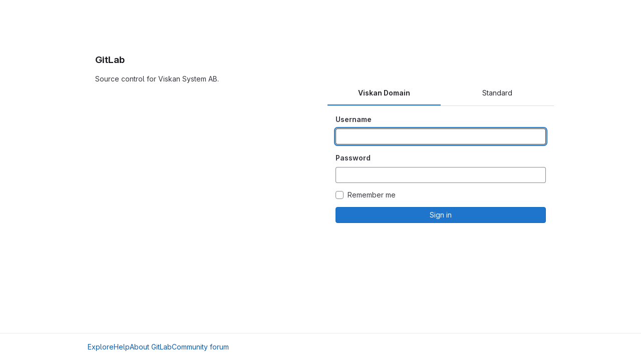

--- FILE ---
content_type: text/html; charset=utf-8
request_url: https://git.viskan.com/users/sign_in
body_size: 4894
content:
<!DOCTYPE html>
<html class="html-devise-layout gl-light" lang="en">
<head prefix="og: http://ogp.me/ns#">
<meta charset="utf-8">
<meta content="IE=edge" http-equiv="X-UA-Compatible">
<meta content="width=device-width, initial-scale=1" name="viewport">
<title>Sign in · GitLab</title>
<script>
//<![CDATA[
window.gon={};gon.api_version="v4";gon.default_avatar_url="https://git.viskan.com/assets/no_avatar-849f9c04a3a0d0cea2424ae97b27447dc64a7dbfae83c036c45b403392f0e8ba.png";gon.max_file_size=10;gon.asset_host=null;gon.webpack_public_path="/assets/webpack/";gon.relative_url_root="";gon.user_color_mode="gl-light";gon.user_color_scheme="white";gon.markdown_surround_selection=null;gon.markdown_automatic_lists=null;gon.math_rendering_limits_enabled=true;gon.recaptcha_api_server_url="https://www.recaptcha.net/recaptcha/api.js";gon.recaptcha_sitekey=null;gon.gitlab_url="https://git.viskan.com";gon.promo_url="https://about.gitlab.com";gon.forum_url="https://forum.gitlab.com";gon.docs_url="https://docs.gitlab.com";gon.revision="07af4386169";gon.feature_category="system_access";gon.gitlab_logo="/assets/gitlab_logo-2957169c8ef64c58616a1ac3f4fc626e8a35ce4eb3ed31bb0d873712f2a041a0.png";gon.secure=true;gon.sprite_icons="/assets/icons-8791a66659d025e0a4c801978c79a1fbd82db1d27d85f044a35728ea7cf0ae80.svg";gon.sprite_file_icons="/assets/file_icons/file_icons-7cd3d6c3b29a6d972895f36472978a4b5adb4b37f9b5d0716a380e82389f7e0e.svg";gon.emoji_sprites_css_path="/assets/emoji_sprites-bd26211944b9d072037ec97cb138f1a52cd03ef185cd38b8d1fcc963245199a1.css";gon.emoji_backend_version=4;gon.gridstack_css_path="/assets/lazy_bundles/gridstack-5fcfd4ffbea1db04eaf7f16521bcab19ae3af042c8b4afe8d16781eda5a70799.css";gon.test_env=false;gon.disable_animations=false;gon.suggested_label_colors={"#cc338b":"Magenta-pink","#dc143c":"Crimson","#c21e56":"Rose red","#cd5b45":"Dark coral","#ed9121":"Carrot orange","#eee600":"Titanium yellow","#009966":"Green-cyan","#8fbc8f":"Dark sea green","#6699cc":"Blue-gray","#e6e6fa":"Lavender","#9400d3":"Dark violet","#330066":"Deep violet","#36454f":"Charcoal grey","#808080":"Gray"};gon.first_day_of_week=0;gon.time_display_relative=true;gon.time_display_format=0;gon.ee=false;gon.jh=false;gon.dot_com=false;gon.uf_error_prefix="UF";gon.pat_prefix="";gon.keyboard_shortcuts_enabled=true;gon.diagramsnet_url="https://embed.diagrams.net";gon.features={"sourceEditorToolbar":false,"vscodeWebIde":true,"uiForOrganizations":false,"organizationSwitching":false,"findAndReplace":false,"removeMonitorMetrics":true,"workItemsViewPreference":false,"searchButtonTopRight":false};
//]]>
</script>






<link rel="stylesheet" href="/assets/application-8ac2393bafc738f875102531ecfda2d3536d656542461dc6d873377dc5b52bea.css" />
<link rel="stylesheet" href="/assets/page_bundles/login-c86aaeb732c7cd4528094f168b9ad4a0408b971bd952f45a9a4dd714d1c9ecb1.css" /><link rel="stylesheet" href="/assets/page_bundles/commit_description-1e2cba4dda3c7b30dd84924809020c569f1308dea51520fe1dd5d4ce31403195.css" /><link rel="stylesheet" href="/assets/page_bundles/work_items-22a76cdd1fe2ae5431b7ff603f86212acaf81b49c4a932f19e3b3222dc1881ee.css" /><link rel="stylesheet" href="/assets/page_bundles/notes_shared-7e727ab1e91b421915feadeb04a1b9d57213cb1b2f8f56f4d894b34d6b42e9b3.css" />
<link rel="stylesheet" href="/assets/application_utilities-73b9a1c83703ccfccd0e1e418c7d8dc606fcac533fa38b9fa86792f098db0f9a.css" />
<link rel="stylesheet" href="/assets/tailwind-e70f65463a3f743bf35ceae508110f5017be2832f9416fcbad3d37b1979a91d5.css" />


<link rel="stylesheet" href="/assets/fonts-fae5d3f79948bd85f18b6513a025f863b19636e85b09a1492907eb4b1bb0557b.css" />
<link rel="stylesheet" href="/assets/highlight/themes/white-e31d355458ead69f8798dbb62f54c60c4ccc7db35289cbbd2353ddfdf5109aac.css" />


<link rel="preload" href="/assets/application_utilities-73b9a1c83703ccfccd0e1e418c7d8dc606fcac533fa38b9fa86792f098db0f9a.css" as="style" type="text/css">
<link rel="preload" href="/assets/application-8ac2393bafc738f875102531ecfda2d3536d656542461dc6d873377dc5b52bea.css" as="style" type="text/css">
<link rel="preload" href="/assets/highlight/themes/white-e31d355458ead69f8798dbb62f54c60c4ccc7db35289cbbd2353ddfdf5109aac.css" as="style" type="text/css">




<script src="/assets/webpack/runtime.10d70e88.bundle.js" defer="defer"></script>
<script src="/assets/webpack/main.cd6a67d7.chunk.js" defer="defer"></script>
<script src="/assets/webpack/commons-pages.admin.abuse_reports.show-pages.admin.topics.edit-pages.admin.topics.new-pages.dashboar-230a9669.c991ee55.chunk.js" defer="defer"></script>
<script src="/assets/webpack/commons-pages.admin.abuse_reports.show-pages.dashboard.issues-pages.dashboard.milestones.show-pages.-2aa358ab.a5df98d5.chunk.js" defer="defer"></script>
<script src="/assets/webpack/commons-pages.admin.abuse_reports.show-pages.dashboard.issues-pages.groups.boards-pages.groups.issue-557dc7ac.77fa6431.chunk.js" defer="defer"></script>
<script src="/assets/webpack/commons-pages.admin.abuse_reports.show-pages.dashboard.issues-pages.groups.boards-pages.groups.issue-f4cc8b61.963c6f42.chunk.js" defer="defer"></script>
<script src="/assets/webpack/commons-pages.groups.new-pages.import.gitlab_projects.new-pages.import.manifest.new-pages.projects.n-44c6c18e.2cc605c5.chunk.js" defer="defer"></script>
<script src="/assets/webpack/commons-pages.search.show-super_sidebar.67657978.chunk.js" defer="defer"></script>
<script src="/assets/webpack/super_sidebar.3dda653f.chunk.js" defer="defer"></script>
<script src="/assets/webpack/commons-pages.admin.sessions-pages.profiles.accounts.show-pages.profiles.two_factor_auths-pages.regi-ed3e4ac8.f1f319c5.chunk.js" defer="defer"></script>
<script src="/assets/webpack/commons-pages.registrations.new-pages.sessions.new-pages.user_settings.profiles.show.01296c38.chunk.js" defer="defer"></script>
<script src="/assets/webpack/commons-pages.admin.sessions-pages.sessions-pages.sessions.new.2b5d2bce.chunk.js" defer="defer"></script>
<script src="/assets/webpack/pages.sessions.new.7dd77b9e.chunk.js" defer="defer"></script>



<meta content="object" property="og:type">
<meta content="GitLab" property="og:site_name">
<meta content="Sign in · GitLab" property="og:title">
<meta content="GitLab" property="og:description">
<meta content="https://git.viskan.com/assets/twitter_card-570ddb06edf56a2312253c5872489847a0f385112ddbcd71ccfa1570febab5d2.jpg" property="og:image">
<meta content="64" property="og:image:width">
<meta content="64" property="og:image:height">
<meta content="https://git.viskan.com/users/sign_in" property="og:url">
<meta content="summary" property="twitter:card">
<meta content="Sign in · GitLab" property="twitter:title">
<meta content="GitLab" property="twitter:description">
<meta content="https://git.viskan.com/assets/twitter_card-570ddb06edf56a2312253c5872489847a0f385112ddbcd71ccfa1570febab5d2.jpg" property="twitter:image">

<meta name="csrf-param" content="authenticity_token" />
<meta name="csrf-token" content="a_SZuezSn_Db2yrA58QY2XfbKLocXsrUVRDr0omTXIH_1hNChBdGM32w727hEFTXnRWSJsDdWpI_szSc2Y_LeQ" />
<meta name="csp-nonce" />
<meta name="action-cable-url" content="/-/cable" />
<link href="/-/manifest.json" rel="manifest">
<link rel="icon" type="image/png" href="/assets/favicon-72a2cad5025aa931d6ea56c3201d1f18e68a8cd39788c7c80d5b2b82aa5143ef.png" id="favicon" data-original-href="/assets/favicon-72a2cad5025aa931d6ea56c3201d1f18e68a8cd39788c7c80d5b2b82aa5143ef.png" />
<link rel="apple-touch-icon" type="image/x-icon" href="/assets/apple-touch-icon-b049d4bc0dd9626f31db825d61880737befc7835982586d015bded10b4435460.png" />
<link href="/search/opensearch.xml" rel="search" title="Search GitLab" type="application/opensearchdescription+xml">




<meta content="GitLab" name="description">
<meta content="#ececef" name="theme-color">
</head>

<body class="gl-h-full login-page gl-browser-chrome gl-platform-mac" data-page="sessions:new" data-testid="login-page">

<script>
//<![CDATA[
gl = window.gl || {};
gl.client = {"isChrome":true,"isMac":true};


//]]>
</script>




<div class="gl-h-full gl-flex gl-flex-wrap">
<div class="container gl-self-center">
<div class="content">
<div class="flash-container flash-container-page sticky" data-testid="flash-container">
<div id="js-global-alerts"></div>
</div>

<div class="row gl-mt-5 gl-gap-y-5">
<div class="col-md order-12 sm-bg-gray">
<div class="col-sm-12">
<h1 class="gl-mb-5 gl-text-size-h2">
GitLab
</h1>
<div id="js-custom-sign-in-description"><p data-sourcepos="1:1-1:36" dir="auto">Source control for Viskan System AB.</p></div>
</div>
</div>
<div class="col-md order-md-12">
<div class="col-sm-12 bar">
<div class="gl-text-center gl-mb-5">
<img alt="GitLab" class="gl-invisible gl-h-10 js-portrait-logo-detection lazy" data-src="/assets/logo-911de323fa0def29aaf817fca33916653fc92f3ff31647ac41d2c39bbe243edb.svg" src="[data-uri]" />
</div>

<div class="js-non-oauth-login">
<ul class="-gl-mx-5 gl-my-5 nav-justified nav gl-tabs-nav" id="js-signin-tabs" role="tablist"><li role="presentation" class="nav-item"><a data-toggle="tab" data-testid="ldap-tab" role="tab" class="nav-link gl-tab-nav-item active gl-tab-nav-item-active" href="#ldapmain">Viskan Domain</a></li>

<li role="presentation" class="nav-item"><a data-toggle="tab" data-testid="standard-tab" role="tab" class="nav-link gl-tab-nav-item" href="#login-pane">Standard</a></li>
</ul><div class="tab-content">
<div class="tab-pane active" id="ldapmain" role="tabpanel">
<form class="gl-show-field-errors" aria-live="assertive" data-testid="new_ldap_user" action="/users/auth/ldapmain/callback" accept-charset="UTF-8" method="post"><input type="hidden" name="authenticity_token" value="rFECn4HKvnQZ36htA-C8PBOD1sEZZIOrzcLVJWuCt8c4c4hk6Q9nt7-0bcMFNPAy-U1sXcXnE-2nYQprO54gPw" autocomplete="off" /><div class="form-group">
<label for="ldapmain_username">Username</label>
<input name="username" autocomplete="username" class="form-control gl-form-input" title="This field is required." autofocus="autofocus" data-testid="username-field" required="required" type="text" id="ldapmain_username" />
</div>
<div class="form-group">
<label for="ldapmain_password">Password</label>
<input class="form-control gl-form-input js-password" data-id="ldapmain_password" data-name="password" data-testid="password-field">
</div>
<div class="gl-mb-3">
<div class="gl-form-checkbox custom-control custom-checkbox">
<input name="remember_me" type="hidden" value="0" autocomplete="off" /><input name="remember_me" autocomplete="off" class="custom-control-input" type="checkbox" value="1" id="ldapmain_remember_me" />
<label class="custom-control-label" for="ldapmain_remember_me"><span>Remember me</span></label>
</div>

</div>
<button data-testid="sign-in-button" type="submit" class="gl-button btn btn-block btn-md btn-confirm "><span class="gl-button-text">
Sign in

</span>

</button></form>
</div>

<div class="tab-pane" id="login-pane" role="tabpanel">
<form class="gl-show-field-errors js-arkose-labs-form" aria-live="assertive" data-testid="sign-in-form" action="/users/sign_in" accept-charset="UTF-8" method="post"><input type="hidden" name="authenticity_token" value="fN5Dj5n_KDd95d0rQgXF84JM2bSW9BtO4mOh_ISKUSPo_Ml08Trx9NuOGIVE0Yn9aIJjKEp3iwiIwH6y1JbG2w" autocomplete="off" /><div class="form-group">
<label for="user_login">Username or primary email</label>
<input class="form-control gl-form-input js-username-field" autocomplete="username" autofocus="autofocus" autocapitalize="off" autocorrect="off" required="required" title="This field is required." data-testid="username-field" type="text" name="user[login]" id="user_login" />
</div>
<div class="form-group">
<label for="user_password">Password</label>
<input class="form-control gl-form-input js-password" data-id="user_password" data-name="user[password]" data-testid="password-field" type="password" name="user[password]" id="user_password" />
<div class="form-text gl-text-right">
<a href="/users/password/new">Forgot your password?</a>
</div>
</div>
<div class="form-group">
</div>
<div class="gl-mb-3">
<div class="gl-form-checkbox custom-control custom-checkbox">
<input name="user[remember_me]" type="hidden" value="0" autocomplete="off" /><input autocomplete="off" class="custom-control-input" type="checkbox" value="1" name="user[remember_me]" id="user_remember_me" />
<label class="custom-control-label" for="user_remember_me"><span>Remember me</span></label>
</div>

</div>
<button class="gl-button btn btn-block btn-md btn-confirm js-sign-in-button" data-testid="sign-in-button" type="submit"><span class="gl-button-text">
Sign in

</span>

</button></form>
</div>
</div>

</div>

</div>
</div>
</div>
</div>
</div>
<div class="footer-container gl-w-full gl-self-end">
<hr class="gl-m-0">
<div class="container gl-py-5 gl-flex gl-justify-between gl-items-start">
<div class="gl-hidden md:gl-flex gl-gap-5 gl-flex-wrap">
<a href="/explore">Explore</a>
<a href="/help">Help</a>
<a href="https://about.gitlab.com">About GitLab</a>
<a target="_blank" class="text-nowrap" rel="noopener noreferrer" href="https://forum.gitlab.com">Community forum</a>
</div>
<div class="js-language-switcher" data-locales="[{&quot;value&quot;:&quot;en&quot;,&quot;percentage&quot;:100,&quot;text&quot;:&quot;English&quot;},{&quot;value&quot;:&quot;fr&quot;,&quot;percentage&quot;:98,&quot;text&quot;:&quot;français&quot;},{&quot;value&quot;:&quot;de&quot;,&quot;percentage&quot;:98,&quot;text&quot;:&quot;Deutsch&quot;},{&quot;value&quot;:&quot;pt_BR&quot;,&quot;percentage&quot;:92,&quot;text&quot;:&quot;português (Brasil)&quot;},{&quot;value&quot;:&quot;zh_CN&quot;,&quot;percentage&quot;:91,&quot;text&quot;:&quot;简体中文&quot;},{&quot;value&quot;:&quot;ja&quot;,&quot;percentage&quot;:91,&quot;text&quot;:&quot;日本語&quot;}]"></div>

</div>
</div>


</div>
</body>
</html>


--- FILE ---
content_type: text/javascript; charset=utf-8
request_url: https://git.viskan.com/assets/webpack/commons-pages.admin.sessions-pages.sessions-pages.sessions.new.2b5d2bce.chunk.js
body_size: 3831
content:
(this.webpackJsonp=this.webpackJsonp||[]).push([[138],{"05sH":function(e,t,r){var n=r("8FVE"),o=r("zxUd"),i=r("r6dd"),s=r("aTSC"),a=r("7Zqv"),c=r("M1vi"),u=r("etTJ"),d=r("/NDV"),h=r("Ksks"),l=r("WlOc"),f=r("rhmX"),p=/\b__p \+= '';/g,b=/\b(__p \+=) '' \+/g,g=/(__e\(.*?\)|\b__t\)) \+\n'';/g,m=/[()=,{}\[\]\/\s]/,v=/\$\{([^\\}]*(?:\\.[^\\}]*)*)\}/g,w=/($^)/,j=/['\n\r\u2028\u2029\\]/g,y=Object.prototype.hasOwnProperty;e.exports=function(e,t,r){var O=l.imports._.templateSettings||l;r&&u(e,t,r)&&(t=void 0),e=f(e),t=n({},t,O,s);var k,_,T=n({},t.imports,O.imports,s),S=d(T),P=i(T,S),E=0,x=t.interpolate||w,I="__p += '",N=RegExp((t.escape||w).source+"|"+x.source+"|"+(x===h?v:w).source+"|"+(t.evaluate||w).source+"|$","g"),A=y.call(t,"sourceURL")?"//# sourceURL="+(t.sourceURL+"").replace(/\s/g," ")+"\n":"";e.replace(N,(function(t,r,n,o,i,s){return n||(n=o),I+=e.slice(E,s).replace(j,a),r&&(k=!0,I+="' +\n__e("+r+") +\n'"),i&&(_=!0,I+="';\n"+i+";\n__p += '"),n&&(I+="' +\n((__t = ("+n+")) == null ? '' : __t) +\n'"),E=s+t.length,t})),I+="';\n";var q=y.call(t,"variable")&&t.variable;if(q){if(m.test(q))throw new Error("Invalid `variable` option passed into `_.template`")}else I="with (obj) {\n"+I+"\n}\n";I=(_?I.replace(p,""):I).replace(b,"$1").replace(g,"$1;"),I="function("+(q||"obj")+") {\n"+(q?"":"obj || (obj = {});\n")+"var __t, __p = ''"+(k?", __e = _.escape":"")+(_?", __j = Array.prototype.join;\nfunction print() { __p += __j.call(arguments, '') }\n":";\n")+I+"return __p\n}";var U=o((function(){return Function(S,A+"return "+I).apply(void 0,P)}));if(U.source=I,c(U))throw U;return U}},"7Zqv":function(e,t){var r={"\\":"\\","'":"'","\n":"n","\r":"r","\u2028":"u2028","\u2029":"u2029"};e.exports=function(e){return"\\"+r[e]}},"8FVE":function(e,t,r){var n=r("xJuT"),o=r("eiA/"),i=r("UwPs"),s=o((function(e,t,r,o){n(t,i(t),e,o)}));e.exports=s},Btec:function(e,t,r){"use strict";r.d(t,"a",(function(){return i})),r.d(t,"b",(function(){return s})),r.d(t,"c",(function(){return a})),r.d(t,"d",(function(){return c})),r.d(t,"e",(function(){return u})),r.d(t,"f",(function(){return d})),r.d(t,"g",(function(){return h})),r.d(t,"h",(function(){return l})),r.d(t,"i",(function(){return f})),r.d(t,"j",(function(){return p})),r.d(t,"k",(function(){return b})),r.d(t,"l",(function(){return g})),r.d(t,"m",(function(){return m})),r.d(t,"n",(function(){return v})),r.d(t,"o",(function(){return w})),r.d(t,"p",(function(){return j})),r.d(t,"q",(function(){return y})),r.d(t,"r",(function(){return O})),r.d(t,"s",(function(){return k})),r.d(t,"u",(function(){return _})),r.d(t,"t",(function(){return T}));var n=r("/lV4"),o=r("qLpH");const i=Object(n.a)("Register device"),s=Object(n.a)("Set up new device"),a=Object(n.a)("Try again?"),c=Object(n.a)("Device name"),u=Object(n.a)("Excluding USB security keys, you should include the browser name together with the device name."),d=Object(n.a)("Macbook Touch ID on Edge"),h=Object(n.a)("WebAuthn only works with HTTPS-enabled websites. Contact your administrator for more details."),l=Object(n.a)("Your browser doesn't support WebAuthn. Please use a supported browser, e.g. Chrome (67+) or Firefox (60+)."),f=Object(n.a)("You must save your recovery codes after you first register a two-factor authenticator, so you do not lose access to your account. %{linkStart}See the documentation on managing your WebAuthn device for more information.%{linkEnd}"),p=Object(n.a)("Current password"),b=Object(n.a)("Your current password is required to register a new device."),g=Object(n.a)("Your device was successfully set up! Give it a name and register it with the GitLab server."),m=Object(n.a)("Trying to communicate with your device. Plug it in (if needed) and press the button on the device now."),v="error",w="ready",j="success",y="unsupported",O="waiting",k="authenticate",_="register",T=Object(o.a)("user/profile/account/two_factor_authentication",{anchor:"set-up-a-webauthn-device"})},GWY9:function(e,t,r){"use strict";r.d(t,"a",(function(){return p})),r.d(t,"b",(function(){return b}));var n=r("EmJ/"),o=r.n(n),i=(r("byxs"),r("Btec")),s=r("jToU"),a=r("05sH"),c=r.n(a);class u{constructor(e,t){this.container=e,this.templates=t}renderTemplate(e,t){const r=document.querySelector(this.templates[e]).innerHTML,n=c()(r);this.container.html(n(t))}renderError(e){this.renderTemplate("error",{error_message:e.message(),error_name:e.errorName})}}var d=r("fQCf");class h{constructor(e,t,r,n,o){this.container=e,this.webauthnParams=Object(d.f)(JSON.parse(r.options)),this.renderInProgress=this.renderInProgress.bind(this),this.form=t,this.fallbackButton=n,this.fallbackUI=o,this.fallbackButton&&this.fallbackButton.addEventListener("click",this.switchToFallbackUI.bind(this)),this.flow=new u(e,{inProgress:"#js-authenticate-token-2fa-in-progress",error:"#js-authenticate-token-2fa-error",authenticated:"#js-authenticate-token-2fa-authenticated"}),this.container.on("click","#js-token-2fa-try-again",this.renderInProgress)}start(){Object(d.i)()?this.renderInProgress():this.switchToFallbackUI()}authenticate(){var e=this;navigator.credentials.get({publicKey:this.webauthnParams}).then((function(t){const r=Object(d.g)(t);e.renderAuthenticated(JSON.stringify(r))})).catch((function(t){e.flow.renderError(new s.a(t,i.s))}))}renderInProgress(){this.flow.renderTemplate("inProgress"),this.authenticate()}renderAuthenticated(e){this.flow.renderTemplate("authenticated");const t=this.container[0];t.querySelector("#js-device-response").value=e,t.querySelector(this.form).submit(),this.fallbackButton.classList.add("hidden")}switchToFallbackUI(){this.fallbackButton.classList.add("hidden"),this.container[0].classList.add("hidden"),this.fallbackUI.classList.remove("hidden")}}r("B++/"),r("z6RN"),r("47t/");var l=r("/lV4");class f{constructor(e,t){this.container=e,this.renderInProgress=this.renderInProgress.bind(this),this.webauthnOptions=Object(d.d)(t.options),this.flow=new u(e,{message:"#js-register-2fa-message",setup:"#js-register-token-2fa-setup",error:"#js-register-token-2fa-error",registered:"#js-register-token-2fa-registered"}),this.container.on("click","#js-token-2fa-try-again",this.renderInProgress)}start(){Object(d.i)()?this.renderSetup():this.renderNotSupported(!Object(d.h)())}register(){var e=this;navigator.credentials.create({publicKey:this.webauthnOptions}).then((function(t){return e.renderRegistered(JSON.stringify(Object(d.e)(t)))})).catch((function(t){return e.flow.renderError(new s.a(t,i.u))}))}renderSetup(){this.flow.renderTemplate("setup"),this.container.find("#js-setup-token-2fa-device").on("click",this.renderInProgress)}renderInProgress(){return this.flow.renderTemplate("message",{message:Object(l.a)("Trying to communicate with your device. Plug it in (if needed) and press the button on the device now.")}),this.register()}renderRegistered(e){this.flow.renderTemplate("registered"),this.container.find("#js-device-response").val(e)}renderNotSupported(e){const t=e?Object(l.a)("WebAuthn only works with HTTPS-enabled websites. Contact your administrator for more details."):Object(l.a)("Your browser doesn't support WebAuthn. Please use a supported browser, e.g. Chrome (67+) or Firefox (60+).");this.flow.renderTemplate("message",{message:t})}}const p=function(){!function(){if(!gon.webauthn)return;new h(o()("#js-authenticate-token-2fa"),"#js-login-token-2fa-form",gon.webauthn,document.querySelector("#js-login-2fa-device"),document.querySelector(".js-2fa-form")).start()}()},b=function(){!function(){const e=o()("#js-register-token-2fa");if(!e.length)return;new f(e,gon.webauthn).start()}()}},Ksks:function(e,t){e.exports=/<%=([\s\S]+?)%>/g},M1vi:function(e,t,r){var n=r("XpzN"),o=r("QA6A"),i=r("8Ei6");e.exports=function(e){if(!o(e))return!1;var t=n(e);return"[object Error]"==t||"[object DOMException]"==t||"string"==typeof e.message&&"string"==typeof e.name&&!i(e)}},WlOc:function(e,t,r){var n=r("G3fq"),o={escape:r("ecp+"),evaluate:r("cKyt"),interpolate:r("Ksks"),variable:"",imports:{_:{escape:n}}};e.exports=o},aTSC:function(e,t,r){var n=r("hmyg"),o=Object.prototype,i=o.hasOwnProperty;e.exports=function(e,t,r,s){return void 0===e||n(e,o[r])&&!i.call(s,r)?t:e}},cKyt:function(e,t){e.exports=/<%([\s\S]+?)%>/g},"ecp+":function(e,t){e.exports=/<%-([\s\S]+?)%>/g},"eiA/":function(e,t,r){var n=r("Opi0"),o=r("etTJ");e.exports=function(e){return n((function(t,r){var n=-1,i=r.length,s=i>1?r[i-1]:void 0,a=i>2?r[2]:void 0;for(s=e.length>3&&"function"==typeof s?(i--,s):void 0,a&&o(r[0],r[1],a)&&(s=i<3?void 0:s,i=1),t=Object(t);++n<i;){var c=r[n];c&&e(t,c,n,s)}return t}))}},jToU:function(e,t,r){"use strict";r.d(t,"a",(function(){return s}));var n=r("/lV4"),o=r("Btec"),i=r("fQCf");class s{constructor(e,t){this.error=e,this.errorName=e.name||"UnknownError",this.message=this.message.bind(this),this.httpsDisabled=!Object(i.h)(),this.flowType=t}message(){return"NotSupportedError"===this.errorName?Object(n.a)("Your device is not compatible with GitLab. Please try another device"):"InvalidStateError"===this.errorName&&this.flowType===o.s?Object(n.a)("This device has not been registered with us."):"InvalidStateError"===this.errorName&&this.flowType===o.u?Object(n.a)("This device has already been registered with us."):"SecurityError"===this.errorName&&this.httpsDisabled?Object(n.a)("WebAuthn only works with HTTPS-enabled websites. Contact your administrator for more details."):Object(n.a)("There was a problem communicating with your device.")}}},t9jZ:function(e,t,r){"use strict";r.r(t);var n=r("GWY9"),o=r("wDRK");Object(n.a)(),Object(o.a)()},wDRK:function(e,t,r){"use strict";r.d(t,"a",(function(){return a}));r("ZzK0"),r("z6RN"),r("BzOf");var n=r("ewH8"),o=r("NmEs"),i=r("59b1"),s=r("zt6T");const a=function(){document.querySelectorAll(".js-password").forEach((function(e){if(!e)return null;const{form:t}=e,{title:r,id:a,minimumPasswordLength:c,testid:u,trackActionForErrors:d,required:h,autocomplete:l,name:f}=e.dataset,p=!h||Object(o.H)(h);return new n.default({el:e,name:"PasswordInputRoot",render:e=>e(s.a,{props:{title:r,id:a,minimumPasswordLength:c,testid:u,trackActionForErrors:d,autocomplete:l,name:f,required:p}})}),new i.a(t)}))}},xJuT:function(e,t,r){var n=r("1/+g"),o=r("vkS7");e.exports=function(e,t,r,i){var s=!r;r||(r={});for(var a=-1,c=t.length;++a<c;){var u=t[a],d=i?i(r[u],e[u],u,r,e):void 0;void 0===d&&(d=e[u]),s?o(r,u,d):n(r,u,d)}return r}},zxUd:function(e,t,r){var n=r("PIq0"),o=r("Opi0"),i=r("M1vi"),s=o((function(e,t){try{return n(e,void 0,t)}catch(e){return i(e)?e:new Error(e)}}));e.exports=s}}]);
//# sourceMappingURL=commons-pages.admin.sessions-pages.sessions-pages.sessions.new.2b5d2bce.chunk.js.map

--- FILE ---
content_type: text/javascript; charset=utf-8
request_url: https://git.viskan.com/assets/webpack/commons-pages.admin.sessions-pages.profiles.accounts.show-pages.profiles.two_factor_auths-pages.regi-ed3e4ac8.f1f319c5.chunk.js
body_size: 4694
content:
(this.webpackJsonp=this.webpackJsonp||[]).push([[75],{"8I5C":function(t,e,i){"use strict";i.d(e,"a",(function(){return y}));var s=i("9k56"),r=i("3hkr"),a=i("jIK5"),n=i("QiCN"),o=i("oTzT"),l=i("ZdEn"),c=i("VuSA"),u=i("hII5"),d=i("aQY9"),h=i("S7hR"),b=i("i0uk"),p=i("HO44"),m=i("LHEj"),f=i("QdWE"),j=i("5TS0"),g=i("GeBT");const O=["text","password","email","number","url","tel","search","range","color","date","time","datetime","datetime-local","month","week"],v=Object(u.c)(Object(c.m)({...j.b,...d.b,...b.b,...p.b,...m.b,list:Object(u.b)(a.r),max:Object(u.b)(a.m),min:Object(u.b)(a.m),noWheel:Object(u.b)(a.g,!1),step:Object(u.b)(a.m),type:Object(u.b)(a.r,"text",t=>Object(n.a)(O,t))}),r.u),y=Object(s.c)({name:r.u,mixins:[g.a,j.a,d.a,b.a,p.a,m.a,h.a,f.a],props:v,computed:{localType(){const{type:t}=this;return Object(n.a)(O,t)?t:"text"},computedAttrs(){const{localType:t,name:e,form:i,disabled:s,placeholder:r,required:a,min:n,max:o,step:l}=this;return{id:this.safeId(),name:e,form:i,type:t,disabled:s,placeholder:r,required:a,autocomplete:this.autocomplete||null,readonly:this.readonly||this.plaintext,min:n,max:o,step:l,list:"password"!==t?this.list:null,"aria-required":a?"true":null,"aria-invalid":this.computedAriaInvalid}},computedListeners(){return{...this.bvListeners,input:this.onInput,change:this.onChange,blur:this.onBlur}}},watch:{noWheel(t){this.setWheelStopper(t)}},mounted(){this.setWheelStopper(this.noWheel)},deactivated(){this.setWheelStopper(!1)},activated(){this.setWheelStopper(this.noWheel)},beforeDestroy(){this.setWheelStopper(!1)},methods:{setWheelStopper(t){const e=this.$el;Object(l.c)(t,e,"focus",this.onWheelFocus),Object(l.c)(t,e,"blur",this.onWheelBlur),t||Object(l.a)(document,"wheel",this.stopWheel)},onWheelFocus(){Object(l.b)(document,"wheel",this.stopWheel)},onWheelBlur(){Object(l.a)(document,"wheel",this.stopWheel)},stopWheel(t){Object(l.f)(t,{propagation:!1}),Object(o.c)(this.$el)}},render(t){return t("input",{class:this.computedClass,attrs:this.computedAttrs,domProps:{value:this.localValue},on:this.computedListeners,ref:"input"})}})},HO44:function(t,e,i){"use strict";i.d(e,"a",(function(){return c})),i.d(e,"b",(function(){return l}));var s=i("9k56"),r=i("jIK5"),a=i("gZSI"),n=i("hII5"),o=i("idLb");const l=Object(n.c)({state:Object(n.b)(r.g,null)},"formState"),c=Object(s.c)({props:l,computed:{computedState(){return Object(a.b)(this.state)?this.state:null},stateClass(){const t=this.computedState;return!0===t?"is-valid":!1===t?"is-invalid":null},computedAriaInvalid(){const t=Object(o.a)(this).ariaInvalid;return!0===t||"true"===t||""===t||!1===this.computedState?"true":t}}})},LHEj:function(t,e,i){"use strict";i.d(e,"a",(function(){return O})),i.d(e,"b",(function(){return g}));var s=i("9k56"),r=i("CU79"),a=i("jIK5"),n=i("oTzT"),o=i("ZdEn"),l=i("9Dxz"),c=i("i8zK"),u=i("KZ4l"),d=i("VuSA"),h=i("hII5"),b=i("TnX6");const{mixin:p,props:m,prop:f,event:j}=Object(c.a)("value",{type:a.m,defaultValue:"",event:r.P}),g=Object(h.c)(Object(d.m)({...m,ariaInvalid:Object(h.b)(a.i,!1),autocomplete:Object(h.b)(a.r),debounce:Object(h.b)(a.m,0),formatter:Object(h.b)(a.j),lazy:Object(h.b)(a.g,!1),lazyFormatter:Object(h.b)(a.g,!1),number:Object(h.b)(a.g,!1),placeholder:Object(h.b)(a.r),plaintext:Object(h.b)(a.g,!1),readonly:Object(h.b)(a.g,!1),trim:Object(h.b)(a.g,!1)}),"formTextControls"),O=Object(s.c)({mixins:[p],props:g,data(){const t=this[f];return{localValue:Object(b.e)(t),vModelValue:this.modifyValue(t)}},computed:{computedClass(){const{plaintext:t,type:e}=this,i="range"===e,s="color"===e;return[{"custom-range":i,"form-control-plaintext":t&&!i&&!s,"form-control":s||!t&&!i},this.sizeFormClass,this.stateClass]},computedDebounce(){return Object(l.b)(Object(u.b)(this.debounce,0),0)},hasFormatter(){return Object(h.a)(this.formatter)}},watch:{[f](t){const e=Object(b.e)(t),i=this.modifyValue(t);e===this.localValue&&i===this.vModelValue||(this.clearDebounce(),this.localValue=e,this.vModelValue=i)}},created(){this.$_inputDebounceTimer=null},beforeDestroy(){this.clearDebounce()},methods:{clearDebounce(){clearTimeout(this.$_inputDebounceTimer),this.$_inputDebounceTimer=null},formatValue(t,e){let i=arguments.length>2&&void 0!==arguments[2]&&arguments[2];return t=Object(b.e)(t),!this.hasFormatter||this.lazyFormatter&&!i||(t=this.formatter(t,e)),t},modifyValue(t){return t=Object(b.e)(t),this.trim&&(t=t.trim()),this.number&&(t=Object(u.a)(t,t)),t},updateValue(t){let e=arguments.length>1&&void 0!==arguments[1]&&arguments[1];const{lazy:i}=this;if(i&&!e)return;this.clearDebounce();const s=()=>{if((t=this.modifyValue(t))!==this.vModelValue)this.vModelValue=t,this.$emit(j,t);else if(this.hasFormatter){const e=this.$refs.input;e&&t!==e.value&&(e.value=t)}},r=this.computedDebounce;r>0&&!i&&!e?this.$_inputDebounceTimer=setTimeout(s,r):s()},onInput(t){if(t.target.composing)return;const{value:e}=t.target,i=this.formatValue(e,t);!1===i||t.defaultPrevented?Object(o.f)(t,{propagation:!1}):(this.localValue=i,this.updateValue(i),this.$emit(r.u,i))},onChange(t){const{value:e}=t.target,i=this.formatValue(e,t);!1===i||t.defaultPrevented?Object(o.f)(t,{propagation:!1}):(this.localValue=i,this.updateValue(i,!0),this.$emit(r.d,i))},onBlur(t){const{value:e}=t.target,i=this.formatValue(e,t,!0);!1!==i&&(this.localValue=Object(b.e)(this.modifyValue(i)),this.updateValue(i,!0)),this.$emit(r.b,t)},focus(){this.disabled||Object(n.d)(this.$el)},blur(){this.disabled||Object(n.c)(this.$el)}}})},PrLL:function(t,e,i){"use strict";var s=i("XCkn"),r=i.n(s),a=i("8I5C"),n=i("XBTk"),o=i("Pyw5"),l=i.n(o);const c={name:"GlFormInput",components:{BFormInput:a.a},inheritAttrs:!1,model:{prop:"value",event:"input"},props:{width:{type:[String,Object],required:!1,default:null,validator:t=>(r()(t)?Object.values(t):[t]).every(t=>Object.values(n.y).includes(t))}},computed:{cssClasses(){if(null===this.width)return[];if(r()(this.width)){const{default:t,...e}=this.width;return[...t?["gl-form-input-"+t]:[],...Object.entries(e).map(t=>{let[e,i]=t;return`gl-${e}-form-input-${i}`})]}return["gl-form-input-"+this.width]},listeners(){var t=this;return{...this.$listeners,input:function(){for(var e=arguments.length,i=new Array(e),s=0;s<e;s++)i[s]=arguments[s];t.$emit("update",...i)},update:function(){for(var e=arguments.length,i=new Array(e),s=0;s<e;s++)i[s]=arguments[s];t.$emit("input",...i)}}},noWheel(){return"number"===this.$attrs.type}}};const u=l()({render:function(){var t=this.$createElement;return(this._self._c||t)("b-form-input",this._g(this._b({staticClass:"gl-form-input",class:this.cssClasses,attrs:{"no-wheel":this.noWheel}},"b-form-input",this.$attrs,!1),this.listeners))},staticRenderFns:[]},void 0,c,void 0,!1,void 0,!1,void 0,void 0,void 0);e.a=u},QdWE:function(t,e,i){"use strict";i.d(e,"a",(function(){return r}));var s=i("9k56");const r=Object(s.c)({computed:{validity:{cache:!1,get(){return this.$refs.input.validity}},validationMessage:{cache:!1,get(){return this.$refs.input.validationMessage}},willValidate:{cache:!1,get(){return this.$refs.input.willValidate}}},methods:{setCustomValidity(){return this.$refs.input.setCustomValidity(...arguments)},checkValidity(){return this.$refs.input.checkValidity(...arguments)},reportValidity(){return this.$refs.input.reportValidity(...arguments)}}})},S7hR:function(t,e,i){"use strict";i.d(e,"a",(function(){return r}));var s=i("9k56");const r=Object(s.c)({computed:{selectionStart:{cache:!1,get(){return this.$refs.input.selectionStart},set(t){this.$refs.input.selectionStart=t}},selectionEnd:{cache:!1,get(){return this.$refs.input.selectionEnd},set(t){this.$refs.input.selectionEnd=t}},selectionDirection:{cache:!1,get(){return this.$refs.input.selectionDirection},set(t){this.$refs.input.selectionDirection=t}}},methods:{select(){this.$refs.input.select(...arguments)},setSelectionRange(){this.$refs.input.setSelectionRange(...arguments)},setRangeText(){this.$refs.input.setRangeText(...arguments)}}})},aQY9:function(t,e,i){"use strict";i.d(e,"a",(function(){return l})),i.d(e,"b",(function(){return o}));var s=i("9k56"),r=i("jIK5"),a=i("oTzT"),n=i("hII5");const o=Object(n.c)({autofocus:Object(n.b)(r.g,!1),disabled:Object(n.b)(r.g,!1),form:Object(n.b)(r.r),id:Object(n.b)(r.r),name:Object(n.b)(r.r),required:Object(n.b)(r.g,!1)},"formControls"),l=Object(s.c)({props:o,mounted(){this.handleAutofocus()},activated(){this.handleAutofocus()},methods:{handleAutofocus(){this.$nextTick(()=>{Object(a.B)(()=>{let t=this.$el;this.autofocus&&Object(a.u)(t)&&(Object(a.v)(t,"input, textarea, select")||(t=Object(a.C)("input, textarea, select",t)),Object(a.d)(t))})})}}})},h4pE:function(t,e,i){"use strict";i.d(e,"a",(function(){return r}));var s=i("9k56");const r=(t,e)=>s.d?e.instance:t.context},i0uk:function(t,e,i){"use strict";i.d(e,"a",(function(){return o})),i.d(e,"b",(function(){return n}));var s=i("9k56"),r=i("jIK5"),a=i("hII5");const n=Object(a.c)({size:Object(a.b)(r.r)},"formControls"),o=Object(s.c)({props:n,computed:{sizeFormClass(){return[this.size?"form-control-"+this.size:null]}}})},z1xw:function(t,e,i){"use strict";i.d(e,"a",(function(){return W}));var s=i("3hkr"),r=i("Nzdf"),a=i("CU79"),n=i("QiCN"),o=i("9k56"),l=i("ou5p"),c=i("Xg4T"),u=i("I3xC"),d=i("h4pE"),h=i("gZSI"),b=i("C+ps"),p=i("KZ4l"),m=i("VuSA"),f=i("DCOC"),j=i("tgex");const g="__BV_Tooltip__",O={focus:!0,hover:!0,click:!0,blur:!0,manual:!0},v=/^html$/i,y=/^noninteractive$/i,$=/^nofade$/i,V=/^(auto|top(left|right)?|bottom(left|right)?|left(top|bottom)?|right(top|bottom)?)$/i,w=/^(window|viewport|scrollParent)$/i,C=/^d\d+$/i,k=/^ds\d+$/i,_=/^dh\d+$/i,I=/^o-?\d+$/i,S=/^v-.+$/i,x=/\s+/,T=(t,e,i)=>{if(!r.e)return;const T=((t,e)=>{let i={title:void 0,trigger:"",placement:"top",fallbackPlacement:"flip",container:!1,animation:!0,offset:0,id:null,html:!1,interactive:!0,disabled:!1,delay:Object(l.b)(s.eb,"delay",50),boundary:String(Object(l.b)(s.eb,"boundary","scrollParent")),boundaryPadding:Object(p.b)(Object(l.b)(s.eb,"boundaryPadding",5),0),variant:Object(l.b)(s.eb,"variant"),customClass:Object(l.b)(s.eb,"customClass")};if(Object(h.m)(t.value)||Object(h.g)(t.value)||Object(h.e)(t.value)?i.title=t.value:Object(h.j)(t.value)&&(i={...i,...t.value}),Object(h.n)(i.title)){const t=o.d?e.props:(e.data||{}).attrs;i.title=t&&!Object(h.o)(t.title)?t.title:void 0}Object(h.j)(i.delay)||(i.delay={show:Object(p.b)(i.delay,0),hide:Object(p.b)(i.delay,0)}),t.arg&&(i.container="#"+t.arg),Object(m.h)(t.modifiers).forEach(t=>{if(v.test(t))i.html=!0;else if(y.test(t))i.interactive=!1;else if($.test(t))i.animation=!1;else if(V.test(t))i.placement=t;else if(w.test(t))t="scrollparent"===t?"scrollParent":t,i.boundary=t;else if(C.test(t)){const e=Object(p.b)(t.slice(1),0);i.delay.show=e,i.delay.hide=e}else k.test(t)?i.delay.show=Object(p.b)(t.slice(2),0):_.test(t)?i.delay.hide=Object(p.b)(t.slice(2),0):I.test(t)?i.offset=Object(p.b)(t.slice(1),0):S.test(t)&&(i.variant=t.slice(2)||null)});const r={};return Object(n.b)(i.trigger||"").filter(u.a).join(" ").trim().toLowerCase().split(x).forEach(t=>{O[t]&&(r[t]=!0)}),Object(m.h)(t.modifiers).forEach(t=>{t=t.toLowerCase(),O[t]&&(r[t]=!0)}),i.trigger=Object(m.h)(r).join(" "),"blur"===i.trigger&&(i.trigger="focus"),i.trigger||(i.trigger="hover focus"),i})(e,i);if(!t[g]){const s=Object(d.a)(i,e);t[g]=Object(f.a)(s,j.a,{_scopeId:Object(c.a)(s,void 0)}),t[g].__bv_prev_data__={},t[g].$on(a.L,()=>{Object(h.e)(T.title)&&t[g].updateData({title:T.title(t)})})}const W={title:T.title,triggers:T.trigger,placement:T.placement,fallbackPlacement:T.fallbackPlacement,variant:T.variant,customClass:T.customClass,container:T.container,boundary:T.boundary,delay:T.delay,offset:T.offset,noFade:!T.animation,id:T.id,interactive:T.interactive,disabled:T.disabled,html:T.html},D=t[g].__bv_prev_data__;if(t[g].__bv_prev_data__=W,!Object(b.a)(W,D)){const e={target:t};Object(m.h)(W).forEach(i=>{W[i]!==D[i]&&(e[i]="title"===i&&Object(h.e)(W[i])?W[i](t):W[i])}),t[g].updateData(e)}},W={bind(t,e,i){T(t,e,i)},componentUpdated(t,e,i){Object(o.e)(()=>{T(t,e,i)})},unbind(t){(t=>{t[g]&&(t[g].$destroy(),t[g]=null),delete t[g]})(t)}}},zt6T:function(t,e,i){"use strict";var s=i("PrLL"),r=i("4lAS"),a=i("z1xw"),n=i("/lV4");const o=Object(n.a)("Show password"),l=Object(n.a)("Hide password");var c={name:"PasswordInput",components:{GlFormInput:s.a,GlButton:r.a},directives:{GlTooltip:a.a},props:{title:{type:String,required:!1,default:null},id:{type:String,required:!1,default:null},minimumPasswordLength:{type:String,required:!1,default:null},testid:{type:String,required:!1,default:null},trackActionForErrors:{type:String,required:!1,default:null},autocomplete:{type:String,required:!1,default:"current-password"},required:{type:Boolean,required:!1,default:!0},name:{type:String,required:!0}},data:()=>({isMasked:!0}),computed:{type(){return this.isMasked?"password":"text"},toggleVisibilityLabel(){return this.isMasked?o:l},toggleVisibilityIcon(){return this.isMasked?"eye":"eye-slash"}},methods:{handleToggleVisibilityButtonClick(){this.isMasked=!this.isMasked}}},u=i("tBpV"),d=Object(u.a)(c,(function(){var t=this,e=t._self._c;return e("div",{staticClass:"gl-field-error-anchor input-icon-wrapper"},[e("gl-form-input",{staticClass:"js-password-complexity-validation js-track-error !gl-pr-8",attrs:{id:t.id,required:t.required,autocomplete:t.autocomplete,name:t.name,minlength:t.minimumPasswordLength,"data-testid":t.testid,"data-track-action-for-errors":t.trackActionForErrors,title:t.title,type:t.type}}),t._v(" "),e("gl-button",{directives:[{name:"gl-tooltip",rawName:"v-gl-tooltip",value:t.toggleVisibilityLabel,expression:"toggleVisibilityLabel"}],staticClass:"input-icon-right !gl-right-0",attrs:{category:"tertiary","aria-label":t.toggleVisibilityLabel,icon:t.toggleVisibilityIcon},on:{click:t.handleToggleVisibilityButtonClick}})],1)}),[],!1,null,null,null);e.a=d.exports}}]);
//# sourceMappingURL=commons-pages.admin.sessions-pages.profiles.accounts.show-pages.profiles.two_factor_auths-pages.regi-ed3e4ac8.f1f319c5.chunk.js.map